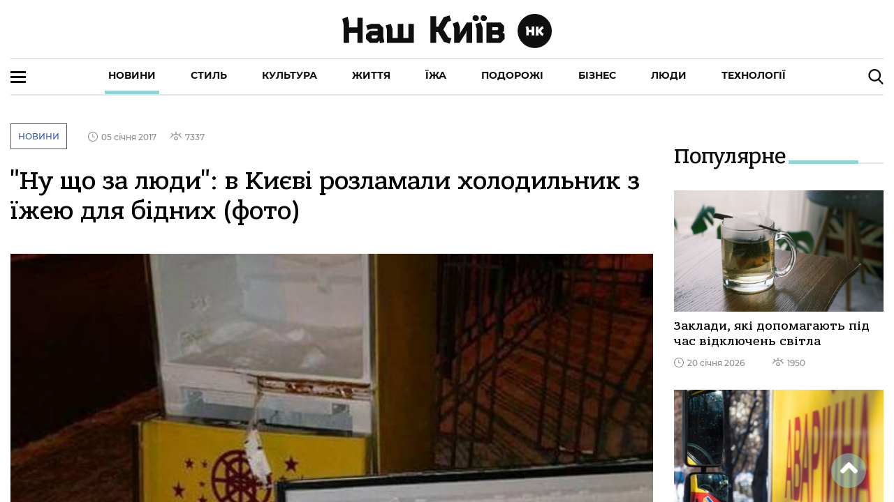

--- FILE ---
content_type: application/javascript; charset=UTF-8
request_url: https://nashkiev.ua/common-es2015.cd046677afbf41bc6a79.js
body_size: 4665
content:
(window.webpackJsonp=window.webpackJsonp||[]).push([[0],{"2c9M":function(t,n,e){"use strict";e.d(n,"a",(function(){return o})),e.d(n,"b",(function(){return s})),e.d(n,"c",(function(){return i})),e.d(n,"d",(function(){return a})),e.d(n,"e",(function(){return c}));const r={getEngine(){const t=window;return t.TapticEngine||t.Capacitor&&t.Capacitor.isPluginAvailable("Haptics")&&t.Capacitor.Plugins.Haptics},available(){return!!this.getEngine()},isCordova:()=>!!window.TapticEngine,isCapacitor:()=>!!window.Capacitor,impact(t){const n=this.getEngine();if(!n)return;const e=this.isCapacitor()?t.style.toUpperCase():t.style;n.impact({style:e})},notification(t){const n=this.getEngine();if(!n)return;const e=this.isCapacitor()?t.style.toUpperCase():t.style;n.notification({style:e})},selection(){this.impact({style:"light"})},selectionStart(){const t=this.getEngine();t&&(this.isCapacitor()?t.selectionStart():t.gestureSelectionStart())},selectionChanged(){const t=this.getEngine();t&&(this.isCapacitor()?t.selectionChanged():t.gestureSelectionChanged())},selectionEnd(){const t=this.getEngine();t&&(this.isCapacitor()?t.selectionEnd():t.gestureSelectionEnd())}},i=()=>{r.selection()},o=()=>{r.selectionStart()},s=()=>{r.selectionChanged()},c=()=>{r.selectionEnd()},a=t=>{r.impact(t)}},"6i10":function(t,n,e){"use strict";e.d(n,"a",(function(){return r}));const r={bubbles:{dur:1e3,circles:9,fn:(t,n,e)=>{const r=t*n/e-t+"ms",i=2*Math.PI*n/e;return{r:5,style:{top:9*Math.sin(i)+"px",left:9*Math.cos(i)+"px","animation-delay":r}}}},circles:{dur:1e3,circles:8,fn:(t,n,e)=>{const r=n/e,i=t*r-t+"ms",o=2*Math.PI*r;return{r:5,style:{top:9*Math.sin(o)+"px",left:9*Math.cos(o)+"px","animation-delay":i}}}},circular:{dur:1400,elmDuration:!0,circles:1,fn:()=>({r:20,cx:48,cy:48,fill:"none",viewBox:"24 24 48 48",transform:"translate(0,0)",style:{}})},crescent:{dur:750,circles:1,fn:()=>({r:26,style:{}})},dots:{dur:750,circles:3,fn:(t,n)=>({r:6,style:{left:9-9*n+"px","animation-delay":-110*n+"ms"}})},lines:{dur:1e3,lines:12,fn:(t,n,e)=>({y1:17,y2:29,style:{transform:`rotate(${30*n+(n<6?180:-180)}deg)`,"animation-delay":t*n/e-t+"ms"}})},"lines-small":{dur:1e3,lines:12,fn:(t,n,e)=>({y1:12,y2:20,style:{transform:`rotate(${30*n+(n<6?180:-180)}deg)`,"animation-delay":t*n/e-t+"ms"}})}}},NqGI:function(t,n,e){"use strict";e.d(n,"a",(function(){return r})),e.d(n,"b",(function(){return i}));const r=async(t,n,e,r,i)=>{if(t)return t.attachViewToDom(n,e,i,r);if("string"!=typeof e&&!(e instanceof HTMLElement))throw new Error("framework delegate is missing");const o="string"==typeof e?n.ownerDocument&&n.ownerDocument.createElement(e):e;return r&&r.forEach(t=>o.classList.add(t)),i&&Object.assign(o,i),n.appendChild(o),o.componentOnReady&&await o.componentOnReady(),o},i=(t,n)=>{if(n){if(t)return t.removeViewFromDom(n.parentElement,n);n.remove()}return Promise.resolve()}},PYW1:function(t,n,e){"use strict";e.d(n,"a",(function(){return s}));var r=e("ePDZ"),i=e("ItpF"),o=e("2c9M");const s=(t,n)=>{let e,s;const c=(t,r,i)=>{if("undefined"==typeof document)return;const o=document.elementFromPoint(t,r);o&&n(o)?o!==e&&(u(),a(o,i)):u()},a=(t,n)=>{e=t,s||(s=e);const i=e;Object(r.g)(()=>i.classList.add("ion-activated")),n()},u=(t=!1)=>{if(!e)return;const n=e;Object(r.g)(()=>n.classList.remove("ion-activated")),t&&s!==e&&e.click(),e=void 0};return Object(i.createGesture)({el:t,gestureName:"buttonActiveDrag",threshold:0,onStart:t=>c(t.currentX,t.currentY,o.a),onMove:t=>c(t.currentX,t.currentY,o.b),onEnd:()=>{u(!0),Object(o.e)(),s=void 0}})}},ZJwn:function(t,n,e){"use strict";e.d(n,"a",(function(){return o}));var r=e("fXoL"),i=e("jhN1");let o=(()=>{class t{constructor(t){this.sanitizer=t}transform(t){return this.sanitizer.bypassSecurityTrustHtml(t)}}return t.\u0275fac=function(n){return new(n||t)(r.Kb(i.c))},t.\u0275pipe=r.Jb({name:"safeHtml",type:t,pure:!0}),t})()},hcCc:function(t,n,e){"use strict";e.d(n,"a",(function(){return i})),e.d(n,"b",(function(){return o})),e.d(n,"c",(function(){return r})),e.d(n,"d",(function(){return c}));const r=(t,n)=>null!==n.closest(t),i=t=>"string"==typeof t&&t.length>0?{"ion-color":!0,["ion-color-"+t]:!0}:void 0,o=t=>{const n={};return(t=>void 0!==t?(Array.isArray(t)?t:t.split(" ")).filter(t=>null!=t).map(t=>t.trim()).filter(t=>""!==t):[])(t).forEach(t=>n[t]=!0),n},s=/^[a-z][a-z0-9+\-.]*:/,c=async(t,n,e,r)=>{if(null!=t&&"#"!==t[0]&&!s.test(t)){const i=document.querySelector("ion-router");if(i)return null!=n&&n.preventDefault(),i.push(t,e,r)}return!1}},"in+Q":function(t,n,e){"use strict";e.d(n,"a",(function(){return i}));var r=e("fXoL");let i=(()=>{class t{}return t.\u0275mod=r.Ib({type:t}),t.\u0275inj=r.Hb({factory:function(n){return new(n||t)},imports:[[]]}),t})()}}]);

--- FILE ---
content_type: application/javascript; charset=UTF-8
request_url: https://nashkiev.ua/7-es2015.5ac5905257665b8eb986.js
body_size: 30275
content:
(window.webpackJsonp=window.webpackJsonp||[]).push([[7],{YXEz:function(e,i,a){"use strict";a.r(i),a.d(i,"NewsPageModule",(function(){return re}));var n=a("1LoF"),t=a("8Jid"),s=a("PpLr"),o=a("ofXK"),r=a("3Pt+"),b=a("TEn/"),l=a("tyNb"),c=a("c2Rc"),d=a("ZAI4"),u=a("jhN1"),m=a("nVNj"),g=a("fXoL"),p=a("a4Kx"),h=a("Tzys"),v=a("Mzne"),f=a("vF8q"),M=a("uPsD"),z=a("c/rV"),N=a("qwub"),y=a("fECr"),I=a("7Sx4"),w=a("47Jg"),L=a("fp1T");function U(e,i){if(1&e){const e=g.Ob();g.Nb(0,"a",27),g.Vb("click",(function(){g.hc(e);const i=g.Zb();return i.BrandZoneClick(i.brandData.id,i.brandData.url)})),g.Mb()}if(2&e){const e=g.Zb();g.ec("href",e.brandData.url,g.jc)}}function k(e,i){if(1&e&&g.Lb(0,"ion-img",50),2&e){const e=g.Zb(3);g.ec("alt",e.values[0].header)("src",e.values[0].mediaUrl1)}}function S(e,i){if(1&e&&g.Lb(0,"ion-img",51),2&e){const e=g.Zb(3);g.ec("alt",e.values[0].header)("src",e.values[0].mediaUrl3)}}function x(e,i){if(1&e&&(g.Nb(0,"ion-col",33),g.Nb(1,"div",34),g.Nb(2,"a",35),g.Nb(3,"div",36),g.nc(4,k,1,2,"ion-img",37),g.nc(5,S,1,2,"ion-img",38),g.Mb(),g.Nb(6,"div",39),g.Nb(7,"div",40),g.Nb(8,"a",41),g.Nb(9,"span"),g.oc(10),g.Mb(),g.Mb(),g.Mb(),g.Nb(11,"div",42),g.Nb(12,"h3",43),g.oc(13),g.Mb(),g.Nb(14,"p",44),g.oc(15),g.Mb(),g.Nb(16,"div",45),g.Nb(17,"span",46),g.Lb(18,"i",47),g.oc(19),g.Mb(),g.Nb(20,"span",48),g.Lb(21,"i",49),g.oc(22),g.Mb(),g.Mb(),g.Mb(),g.Mb(),g.Mb(),g.Mb(),g.Mb()),2&e){const e=g.Zb(2);g.zb(2),g.ec("href",(0===e.values[0].type?"/news":e.routerLinkCategory(e.values[0].category))+"/"+e.values[0].url,g.jc),g.zb(1),g.Bb("noImg",e.values[0].noImg),g.zb(1),g.ec("ngIf",e.values[0].mediaUrl1),g.zb(1),g.ec("ngIf",e.values[0].mediaUrl3),g.zb(3),g.ec("href",e.routerLinkCategory(e.values[0].category),g.jc),g.zb(2),g.pc(e.values[0].categoryName),g.zb(3),g.pc(e.values[0].header),g.zb(2),g.pc(e.values[0].subtext),g.zb(4),g.pc(e.parseDate(e.values[0].published)),g.zb(3),g.pc(e.values[0].views)}}function C(e,i){if(1&e&&g.Lb(0,"ion-img",56),2&e){const e=g.Zb(3);g.ec("alt",e.values[1].header)("src",e.values[1].mediaUrl1)}}function Z(e,i){if(1&e&&g.Lb(0,"ion-img",57),2&e){const e=g.Zb(3);g.ec("alt",e.values[1].header)("src",e.values[1].mediaUrl3)}}function j(e,i){if(1&e&&(g.Nb(0,"ion-col",52),g.Nb(1,"div",53),g.Nb(2,"a",35),g.Nb(3,"div",36),g.nc(4,C,1,2,"ion-img",54),g.nc(5,Z,1,2,"ion-img",55),g.Mb(),g.Nb(6,"div",39),g.Nb(7,"div",42),g.Nb(8,"h3",43),g.oc(9),g.Mb(),g.Nb(10,"div",45),g.Nb(11,"span",46),g.Lb(12,"i",47),g.oc(13),g.Mb(),g.Nb(14,"span",48),g.Lb(15,"i",49),g.oc(16),g.Mb(),g.Mb(),g.Mb(),g.Mb(),g.Mb(),g.Mb(),g.Mb()),2&e){const e=g.Zb(2);g.zb(2),g.ec("href",(0===e.values[1].type?"/news":e.routerLinkCategory(e.values[1].category))+"/"+e.values[1].url,g.jc),g.zb(1),g.Bb("noImg",e.values[1].noImg),g.zb(1),g.ec("ngIf",e.values[1].mediaUrl1),g.zb(1),g.ec("ngIf",e.values[1].mediaUrl3),g.zb(4),g.pc(e.values[1].header),g.zb(4),g.pc(e.parseDate(e.values[1].published)),g.zb(3),g.pc(e.values[1].views)}}function P(e,i){if(1&e&&g.Lb(0,"ion-img",56),2&e){const e=g.Zb(3);g.ec("alt",e.values[2].header)("src",e.values[2].mediaUrl1)}}function B(e,i){if(1&e&&g.Lb(0,"ion-img",57),2&e){const e=g.Zb(3);g.ec("alt",e.values[2].header)("src",e.values[2].mediaUrl3)}}function D(e,i){if(1&e&&(g.Nb(0,"ion-col",58),g.Nb(1,"div",53),g.Nb(2,"a",35),g.Nb(3,"div",36),g.nc(4,P,1,2,"ion-img",54),g.nc(5,B,1,2,"ion-img",55),g.Mb(),g.Nb(6,"div",39),g.Nb(7,"div",42),g.Nb(8,"h3",43),g.oc(9),g.Mb(),g.Nb(10,"div",45),g.Nb(11,"span",46),g.Lb(12,"i",47),g.oc(13),g.Mb(),g.Nb(14,"span",48),g.Lb(15,"i",49),g.oc(16),g.Mb(),g.Mb(),g.Mb(),g.Mb(),g.Mb(),g.Mb(),g.Mb()),2&e){const e=g.Zb(2);g.zb(2),g.ec("href",(0===e.values[2].type?"/news":e.routerLinkCategory(e.values[2].category))+"/"+e.values[2].url,g.jc),g.zb(1),g.Bb("noImg",e.values[2].noImg),g.zb(1),g.ec("ngIf",e.values[2].mediaUrl1),g.zb(1),g.ec("ngIf",e.values[2].mediaUrl3),g.zb(4),g.pc(e.values[2].header),g.zb(4),g.pc(e.parseDate(e.values[2].published)),g.zb(3),g.pc(e.values[2].views)}}function _(e,i){if(1&e&&(g.Nb(0,"ion-row"),g.nc(1,x,23,11,"ion-col",28),g.Nb(2,"ion-col",29),g.Nb(3,"ion-row",30),g.nc(4,j,17,8,"ion-col",31),g.nc(5,D,17,8,"ion-col",32),g.Mb(),g.Mb(),g.Mb()),2&e){const e=g.Zb();g.zb(1),g.ec("ngIf",e.values.length>0),g.zb(3),g.ec("ngIf",e.values.length>1),g.zb(1),g.ec("ngIf",e.values.length>2)}}function K(e,i){1&e&&(g.Nb(0,"div",59),g.Lb(1,"div",60),g.Mb())}function A(e,i){if(1&e&&g.Lb(0,"ion-img",56),2&e){const e=g.Zb(2);g.ec("alt",e.values[3].header)("src",e.values[3].mediaUrl1)}}function T(e,i){if(1&e&&g.Lb(0,"ion-img",57),2&e){const e=g.Zb(2);g.ec("alt",e.values[3].header)("src",e.values[3].mediaUrl3)}}function E(e,i){if(1&e&&(g.Nb(0,"ion-col",61),g.Nb(1,"div",53),g.Nb(2,"a",35),g.Nb(3,"div",36),g.nc(4,A,1,2,"ion-img",54),g.nc(5,T,1,2,"ion-img",55),g.Mb(),g.Nb(6,"div",39),g.Nb(7,"div",42),g.Nb(8,"h3",43),g.oc(9),g.Mb(),g.Nb(10,"div",45),g.Nb(11,"span",46),g.Lb(12,"i",47),g.oc(13),g.Mb(),g.Nb(14,"span",48),g.Lb(15,"i",49),g.oc(16),g.Mb(),g.Mb(),g.Mb(),g.Mb(),g.Mb(),g.Mb(),g.Mb()),2&e){const e=g.Zb();g.zb(2),g.ec("href",(0===e.values[3].type?"/news":e.routerLinkCategory(e.values[3].category))+"/"+e.values[3].url,g.jc),g.zb(1),g.Bb("noImg",e.values[3].noImg),g.zb(1),g.ec("ngIf",e.values[3].mediaUrl1),g.zb(1),g.ec("ngIf",e.values[3].mediaUrl3),g.zb(4),g.pc(e.values[3].header),g.zb(4),g.pc(e.parseDate(e.values[3].published)),g.zb(3),g.pc(e.values[3].views)}}function F(e,i){if(1&e&&g.Lb(0,"ion-img",56),2&e){const e=g.Zb(2);g.ec("alt",e.values[4].header)("src",e.values[4].mediaUrl1)}}function R(e,i){if(1&e&&g.Lb(0,"ion-img",57),2&e){const e=g.Zb(2);g.ec("alt",e.values[4].header)("src",e.values[4].mediaUrl3)}}function O(e,i){if(1&e&&(g.Nb(0,"ion-col",62),g.Nb(1,"div",53),g.Nb(2,"a",35),g.Nb(3,"div",36),g.nc(4,F,1,2,"ion-img",54),g.nc(5,R,1,2,"ion-img",55),g.Mb(),g.Nb(6,"div",39),g.Nb(7,"div",42),g.Nb(8,"h3",43),g.oc(9),g.Mb(),g.Nb(10,"div",45),g.Nb(11,"span",46),g.Lb(12,"i",47),g.oc(13),g.Mb(),g.Nb(14,"span",48),g.Lb(15,"i",49),g.oc(16),g.Mb(),g.Mb(),g.Mb(),g.Mb(),g.Mb(),g.Mb(),g.Mb()),2&e){const e=g.Zb();g.zb(2),g.ec("href",(0===e.values[4].type?"/news":e.routerLinkCategory(e.values[4].category))+"/"+e.values[4].url,g.jc),g.zb(1),g.Bb("noImg",e.values[4].noImg),g.zb(1),g.ec("ngIf",e.values[4].mediaUrl1),g.zb(1),g.ec("ngIf",e.values[4].mediaUrl3),g.zb(4),g.pc(e.values[4].header),g.zb(4),g.pc(e.parseDate(e.values[4].published)),g.zb(3),g.pc(e.values[4].views)}}function q(e,i){if(1&e&&g.Lb(0,"ion-img",56),2&e){const e=g.Zb(2);g.ec("alt",e.values[5].header)("src",e.values[5].mediaUrl1)}}function V(e,i){if(1&e&&g.Lb(0,"ion-img",57),2&e){const e=g.Zb(2);g.ec("alt",e.values[5].header)("src",e.values[5].mediaUrl3)}}function H(e,i){if(1&e&&(g.Nb(0,"ion-col",62),g.Nb(1,"div",53),g.Nb(2,"a",35),g.Nb(3,"div",36),g.nc(4,q,1,2,"ion-img",54),g.nc(5,V,1,2,"ion-img",55),g.Mb(),g.Nb(6,"div",39),g.Nb(7,"div",42),g.Nb(8,"h3",43),g.oc(9),g.Mb(),g.Nb(10,"div",45),g.Nb(11,"span",46),g.Lb(12,"i",47),g.oc(13),g.Mb(),g.Nb(14,"span",48),g.Lb(15,"i",49),g.oc(16),g.Mb(),g.Mb(),g.Mb(),g.Mb(),g.Mb(),g.Mb(),g.Mb()),2&e){const e=g.Zb();g.zb(2),g.ec("href",(0===e.values[5].type?"/news":e.routerLinkCategory(e.values[5].category))+"/"+e.values[5].url,g.jc),g.zb(1),g.Bb("noImg",e.values[5].noImg),g.zb(1),g.ec("ngIf",e.values[5].mediaUrl1),g.zb(1),g.ec("ngIf",e.values[5].mediaUrl3),g.zb(4),g.pc(e.values[5].header),g.zb(4),g.pc(e.parseDate(e.values[5].published)),g.zb(3),g.pc(e.values[5].views)}}function J(e,i){if(1&e&&g.Lb(0,"ion-img",56),2&e){const e=g.Zb(2);g.ec("alt",e.values[6].header)("src",e.values[6].mediaUrl1)}}function X(e,i){if(1&e&&g.Lb(0,"ion-img",57),2&e){const e=g.Zb(2);g.ec("alt",e.values[6].header)("src",e.values[6].mediaUrl3)}}function W(e,i){if(1&e&&(g.Nb(0,"ion-col",63),g.Nb(1,"div",64),g.Nb(2,"a",35),g.Nb(3,"div",36),g.nc(4,J,1,2,"ion-img",54),g.nc(5,X,1,2,"ion-img",55),g.Mb(),g.Nb(6,"div",39),g.Nb(7,"div",42),g.Nb(8,"h3",43),g.oc(9),g.Mb(),g.Nb(10,"div",45),g.Nb(11,"span",46),g.Lb(12,"i",47),g.oc(13),g.Mb(),g.Nb(14,"span",48),g.Lb(15,"i",49),g.oc(16),g.Mb(),g.Mb(),g.Mb(),g.Mb(),g.Mb(),g.Mb(),g.Mb()),2&e){const e=g.Zb();g.zb(2),g.ec("href",(0===e.values[6].type?"/news":e.routerLinkCategory(e.values[6].category))+"/"+e.values[6].url,g.jc),g.zb(1),g.Bb("noImg",e.values[6].noImg),g.zb(1),g.ec("ngIf",e.values[6].mediaUrl1),g.zb(1),g.ec("ngIf",e.values[6].mediaUrl3),g.zb(4),g.pc(e.values[6].header),g.zb(4),g.pc(e.parseDate(e.values[6].published)),g.zb(3),g.pc(e.values[6].views)}}function Q(e,i){if(1&e&&g.Lb(0,"ion-img",67),2&e){const e=g.Zb(2);g.ec("alt",e.values[7].header)("src",e.values[7].mediaUrl1)}}function Y(e,i){if(1&e&&(g.Nb(0,"ion-col",65),g.Nb(1,"div",34),g.Nb(2,"a",35),g.Nb(3,"div",36),g.nc(4,Q,1,2,"ion-img",66),g.Mb(),g.Nb(5,"div",39),g.Nb(6,"div",40),g.Nb(7,"a",41),g.Nb(8,"span"),g.oc(9),g.Mb(),g.Mb(),g.Mb(),g.Nb(10,"div",42),g.Nb(11,"h3",43),g.oc(12),g.Mb(),g.Nb(13,"p",44),g.oc(14),g.Mb(),g.Nb(15,"div",45),g.Nb(16,"span",46),g.Lb(17,"i",47),g.oc(18),g.Mb(),g.Nb(19,"span",48),g.Lb(20,"i",49),g.oc(21),g.Mb(),g.Mb(),g.Mb(),g.Mb(),g.Mb(),g.Mb(),g.Mb()),2&e){const e=g.Zb();g.zb(2),g.ec("href",(0===e.values[7].type?"/news":e.routerLinkCategory(e.values[7].category))+"/"+e.values[7].url,g.jc),g.zb(1),g.Bb("noImg",e.values[7].noImg),g.zb(1),g.ec("ngIf",e.values[7].mediaUrl1),g.zb(3),g.ec("href",e.routerLinkCategory(e.values[7].category),g.jc),g.zb(2),g.pc(e.values[7].categoryName),g.zb(3),g.pc(e.values[7].header),g.zb(2),g.pc(e.values[7].subtext),g.zb(4),g.pc(e.parseDate(e.values[7].published)),g.zb(3),g.pc(e.values[7].views)}}function G(e,i){if(1&e&&g.Lb(0,"ion-img",67),2&e){const e=g.Zb(2);g.ec("alt",e.values[8].header)("src",e.values[8].mediaUrl1)}}function $(e,i){if(1&e&&(g.Nb(0,"ion-col",68),g.Nb(1,"div",34),g.Nb(2,"a",35),g.Nb(3,"div",36),g.nc(4,G,1,2,"ion-img",66),g.Mb(),g.Nb(5,"div",39),g.Nb(6,"div",40),g.Nb(7,"a",41),g.Nb(8,"span"),g.oc(9),g.Mb(),g.Mb(),g.Mb(),g.Nb(10,"div",42),g.Nb(11,"h3",43),g.oc(12),g.Mb(),g.Nb(13,"p",44),g.oc(14),g.Mb(),g.Nb(15,"div",45),g.Nb(16,"span",46),g.Lb(17,"i",47),g.oc(18),g.Mb(),g.Nb(19,"span",48),g.Lb(20,"i",49),g.oc(21),g.Mb(),g.Mb(),g.Mb(),g.Mb(),g.Mb(),g.Mb(),g.Mb()),2&e){const e=g.Zb();g.zb(2),g.ec("href",(0===e.values[8].type?"/news":e.routerLinkCategory(e.values[8].category))+"/"+e.values[8].url,g.jc),g.zb(1),g.Bb("noImg",e.values[8].noImg),g.zb(1),g.ec("ngIf",e.values[8].mediaUrl1),g.zb(3),g.ec("href",e.routerLinkCategory(e.values[8].category),g.jc),g.zb(2),g.pc(e.values[8].categoryName),g.zb(3),g.pc(e.values[8].header),g.zb(2),g.pc(e.values[8].subtext),g.zb(4),g.pc(e.parseDate(e.values[8].published)),g.zb(3),g.pc(e.values[8].views)}}function ee(e,i){if(1&e&&g.Lb(0,"ion-img",56),2&e){const e=g.Zb(2);g.ec("alt",e.values[9].header)("src",e.values[9].mediaUrl1)}}function ie(e,i){if(1&e&&g.Lb(0,"ion-img",57),2&e){const e=g.Zb(2);g.ec("alt",e.values[9].header)("src",e.values[9].mediaUrl3)}}function ae(e,i){if(1&e&&(g.Nb(0,"ion-col",69),g.Nb(1,"div",64),g.Nb(2,"a",35),g.Nb(3,"div",36),g.nc(4,ee,1,2,"ion-img",54),g.nc(5,ie,1,2,"ion-img",55),g.Mb(),g.Nb(6,"div",39),g.Nb(7,"div",42),g.Nb(8,"h3",43),g.oc(9),g.Mb(),g.Nb(10,"div",45),g.Nb(11,"span",46),g.Lb(12,"i",47),g.oc(13),g.Mb(),g.Nb(14,"span",48),g.Lb(15,"i",49),g.oc(16),g.Mb(),g.Mb(),g.Mb(),g.Mb(),g.Mb(),g.Mb(),g.Mb()),2&e){const e=g.Zb();g.zb(2),g.ec("href",(0===e.values[9].type?"/news":e.routerLinkCategory(e.values[9].category))+"/"+e.values[9].url,g.jc),g.zb(1),g.Bb("noImg",e.values[9].noImg),g.zb(1),g.ec("ngIf",e.values[9].mediaUrl1),g.zb(1),g.ec("ngIf",e.values[9].mediaUrl3),g.zb(4),g.pc(e.values[9].header),g.zb(4),g.pc(e.parseDate(e.values[9].published)),g.zb(3),g.pc(e.values[9].views)}}const ne=[{path:"",component:(()=>{class e{constructor(e,i,a,n,t,s,o,r,b,l,c,d,u,m,g,p){this.routerService=e,this.response=i,this.router=a,this.renderer2=n,this.document=t,this.isMobile=s,this.platformId=o,this.transferState=r,this.title=b,this.meta=l,this.footerService=c,this.scrollService=d,this.alertCtrl=u,this.mainService=m,this.route=g,this.admixer=p,this.categoryMenu=[],this.slideAds=null,this.values=[],this.limit=10,this.offset=0,this.page=0,this.doLoadMore=!1,this.desktopMode=!1,this.brandMode=!1,this.brandData={id:null,url:null,imgUrlDesktopBackground:"",background:"FFFFFF"},this.backgroundPositionX=-3,this.isLoadingMore=!1,this.isNotFound=!1,this.paginationPage=0}ngOnInit(){if(!Object(o.m)(this.platformId)){let e=this.renderer2.createElement("script");e.type="application/ld+json",e.text='{ "@context" : "http://schema.org","@type" : "Organization","legalName" : "\u041d\u043e\u0432\u0438\u043d\u0438 \u041a\u0438\u0454\u0432\u0430 \u0441\u044c\u043e\u0433\u043e\u0434\u043d\u0456, \u043f\u043e\u0434\u0456\u0457 \u0441\u0442\u043e\u043b\u0438\u0446\u0456, \u0441\u0442\u0440\u0456\u0447\u043a\u0430 \u043d\u043e\u0432\u0438\u043d \u043e\u043d\u043b\u0430\u0439\u043d | \u041d\u0430\u0448\u041a\u0438\u0457\u0432.UA","url" : "https://nashkiev.ua/","name":  "\u041d\u0430\u0448\u041a\u0438\u0457\u0432.UA","image": "https://nashkiev.ua/assets/img/NK-logo-header-UA.svg","description": "\u041d\u0430\u0439\u0441\u0432\u0456\u0436\u0456\u0448\u0430 \u0441\u0442\u0440\u0456\u0447\u043a\u0430 \u043d\u043e\u0432\u0438\u043d \u041a\u0438\u0454\u0432\u0430, \u043f\u043e\u0432\u043d\u0430 \u0430\u0444\u0456\u0448\u0430 \u043f\u043e\u0434\u0456\u0439 \u0441\u0442\u043e\u043b\u0438\u0446\u0456. \u041b\u0430\u0439\u0444\u0441\u0442\u0430\u0439\u043b \u043c\u0435\u0434\u0456\u0430 \u041d\u0430\u0448 \u041a\u0438\u0457\u0432 \u2013 \u0449\u043e\u0434\u0435\u043d\u043d\u043e, \u0446\u0456\u043a\u0430\u0432\u043e, \u043f\u0440\u043e \u041a\u0438\u0457\u0432.","contactPoint" : [{"@type" : "ContactPoint","email" : "info@nashkiev.ua","contactType" : "customer service"}],"logo" : "https://nashkiev.ua/assets/img/NK-logo-header-UA.svg",}',this.renderer2.appendChild(this.document.body,e),e=this.renderer2.createElement("script"),e.type="application/ld+json",e.text='{ "@context": "http://schema.org","@type": "WebSite","name":  "\u041d\u0430\u0448\u041a\u0438\u0457\u0432.UA","alternateName": "\u041d\u043e\u0432\u0438\u043d\u0438 \u041a\u0438\u0454\u0432\u0430 \u0441\u044c\u043e\u0433\u043e\u0434\u043d\u0456, \u043f\u043e\u0434\u0456\u0457 \u0441\u0442\u043e\u043b\u0438\u0446\u0456, \u0441\u0442\u0440\u0456\u0447\u043a\u0430 \u043d\u043e\u0432\u0438\u043d \u043e\u043d\u043b\u0430\u0439\u043d | \u041d\u0430\u0448\u041a\u0438\u0457\u0432.UA","url": "https://nashkiev.ua/"}',this.renderer2.appendChild(this.document.body,e),e=this.renderer2.createElement("script"),e.type="application/ld+json",e.text='[{"@context": "http://schema.org","@type": "BreadcrumbList","itemListElement": [{"@type": "ListItem","position": 1,"item": {"@id": "https://nashkiev.ua/","name": "\u0413\u043e\u043b\u043e\u0432\u043d\u0430"} } ,{"@type": "ListItem","position": 2,"item": {"@id": "https://nashkiev.ua/news","name": "\u041d\u043e\u0432\u0438\u043d\u0438"} }] }]',this.renderer2.appendChild(this.document.body,e)}this.subsCategoryMenu=this.mainService.subjectHeader.subscribe(e=>{void 0!==e&&(this.categoryMenu=e.data)}),this.route.paramMap.subscribe(e=>{this.routerService.doRefresh().then(i=>{this.paginationPage=+e.get("page"),0===this.paginationPage&&(this.paginationPage=1),this.pagingComponent.initPagination(),this.footerService.set(!0),this.desktopMode=!this.isMobile,this.footerService.setDesktopMode(this.desktopMode),this.limit=10,this.offset=10*this.paginationPage-10,this.page=0,this.find(),this.title.setTitle("\u041d\u043e\u0432\u0438\u043d\u0438 \u041a\u0438\u0454\u0432\u0430 \u0441\u044c\u043e\u0433\u043e\u0434\u043d\u0456, \u043f\u043e\u0434\u0456\u0457 \u0441\u0442\u043e\u043b\u0438\u0446\u0456, \u0441\u0442\u0440\u0456\u0447\u043a\u0430 \u043d\u043e\u0432\u0438\u043d \u043e\u043d\u043b\u0430\u0439\u043d | \u041d\u0430\u0448\u041a\u0438\u0457\u0432.UA"+(this.paginationPage>1?" - \u0441\u0442\u043e\u0440\u0456\u043d\u043a\u0430 "+this.paginationPage:"")),this.meta.updateTag({name:"description",content:"\u041d\u0430\u0439\u0441\u0432\u0456\u0436\u0456\u0448\u0430 \u0441\u0442\u0440\u0456\u0447\u043a\u0430 \u043d\u043e\u0432\u0438\u043d \u041a\u0438\u0454\u0432\u0430, \u043f\u043e\u0432\u043d\u0430 \u0430\u0444\u0456\u0448\u0430 \u043f\u043e\u0434\u0456\u0439 \u0441\u0442\u043e\u043b\u0438\u0446\u0456. \u041b\u0430\u0439\u0444\u0441\u0442\u0430\u0439\u043b \u043c\u0435\u0434\u0456\u0430 \u041d\u0430\u0448 \u041a\u0438\u0457\u0432 \u2013 \u0449\u043e\u0434\u0435\u043d\u043d\u043e, \u0446\u0456\u043a\u0430\u0432\u043e, \u043f\u0440\u043e \u041a\u0438\u0457\u0432."+(this.paginationPage>1?" \u041f\u0440\u043e\u0434\u043e\u0432\u0436\u0435\u043d\u043d\u044f - \u0441\u0442\u043e\u0440\u0456\u043d\u043a\u0430 "+this.paginationPage:"")}),this.meta.updateTag({name:"twitter:card",content:"summary_large_image"}),this.meta.updateTag({property:"og:url",content:"https://nashkiev.ua/news"}),this.meta.updateTag({property:"og:locale",content:"ru_RU"}),this.meta.updateTag({property:"og:type",content:"website"}),this.meta.updateTag({property:"og:site_name",content:"\u041d\u0430\u0448\u041a\u0438\u0457\u0432.UA"}),this.meta.updateTag({property:"og:title",content:"\u041d\u043e\u0432\u0438\u043d\u0438 \u041a\u0438\u0454\u0432\u0430 \u0441\u044c\u043e\u0433\u043e\u0434\u043d\u0456, \u043f\u043e\u0434\u0456\u0457 \u0441\u0442\u043e\u043b\u0438\u0446\u0456, \u0441\u0442\u0440\u0456\u0447\u043a\u0430 \u043d\u043e\u0432\u0438\u043d \u043e\u043d\u043b\u0430\u0439\u043d | \u041d\u0430\u0448\u041a\u0438\u0457\u0432.UA"}),this.meta.updateTag({property:"og:image",content:"https://nashkiev.ua/assets/img/NK-logo-header-UA.svg"}),this.meta.updateTag({property:"og:description",content:"\u041d\u0430\u0439\u0441\u0432\u0456\u0436\u0456\u0448\u0430 \u0441\u0442\u0440\u0456\u0447\u043a\u0430 \u043d\u043e\u0432\u0438\u043d \u041a\u0438\u0454\u0432\u0430, \u043f\u043e\u0432\u043d\u0430 \u0430\u0444\u0456\u0448\u0430 \u043f\u043e\u0434\u0456\u0439 \u0441\u0442\u043e\u043b\u0438\u0446\u0456. \u041b\u0430\u0439\u0444\u0441\u0442\u0430\u0439\u043b \u043c\u0435\u0434\u0456\u0430 \u041d\u0430\u0448 \u041a\u0438\u0457\u0432 \u2013 \u0449\u043e\u0434\u0435\u043d\u043d\u043e, \u0446\u0456\u043a\u0430\u0432\u043e, \u043f\u0440\u043e \u041a\u0438\u0457\u0432."});const a=this.document.head;let n=a.querySelector('link[rel="canonical"]');n||(n=this.document.createElement("link"),n.setAttribute("rel","canonical"),a.appendChild(n)),n.setAttribute("href","https://nashkiev.ua/news")})}),this.subsSideBar=this.mainService.subjectSideBarInited.subscribe(e=>{e&&setTimeout(()=>this.startSplide(),1e3)}),this.brandOption=this.mainService.subjectBrand.subscribe(e=>{void 0!==e&&e.data.id&&(this.brandMode=!0,this.brandData=e.data)})}ngAfterViewInit(){this.isMobile?(console.log(this.document.querySelector("#admixer_async_1189624990")),this.admixer.renderSlot("admixer_async_1189624990","desktop"),console.log(this.document.querySelector("#admixer_async_200987838")),this.admixer.renderSlot("admixer_async_200987838","desktop")):(console.log(this.document.querySelector("#admixer_async_1614635523")),this.admixer.renderSlot("admixer_async_1614635523","desktop"),console.log(this.document.querySelector("#admixer_async_2000228441")),this.admixer.renderSlot("admixer_async_2000228441","desktop"))}ionScroll(e){document.getElementById("news-content-end-"+this.paginationPage)}BrandZoneClick(e,i){this.mainService.incrementBrand(e).then(e=>{},e=>{})}parseDate(e){return m.a.parseDate(e)}doRefresh(e){this.mainService.findNews(this.limit+this.limit*this.page,this.offset-this.limit*(this.page+1)).then(i=>{const a=[];let n=0;i.forEach(e=>{this.desktopMode?e.showImage=null!=e.mediaId1:0===n?(e.showImage=null!=e.mediaId1,n=2):(e.showImage=!1,n-=1),e.categoryName=m.a.getCategoryName(e.category,this.categoryMenu),e.mediaUrl1?e.mediaUrl3?(e.mediaUrl3=e.mediaUrl3.replace(h.a.urlReplace,h.a.urlCasheServ+h.a.casheParam1),e.mediaUrl1=e.mediaUrl1.replace(h.a.urlReplace,h.a.urlCasheServ+h.a.casheParam1)):(e.mediaUrl1=e.mediaUrl1.replace(h.a.urlReplace,h.a.urlCasheServ+h.a.casheParam1),e.mediaUrl3=e.mediaUrl1):(e.mediaUrl1=h.a.urlNoImg,e.mediaUrl3=h.a.urlNoImg,e.noImg=!0),a.push(e)}),this.values=a,e.target.disabled=!0,e.target.complete(),setTimeout(()=>{e.target.disabled=!1},100)},i=>{this.alertCtrl.create({cssClass:"alert-error",message:"\u0412\u043d\u0443\u0442\u0440\u0456\u0448\u043d\u044f \u043f\u043e\u043c\u0438\u043b\u043a\u0430 \u0441\u0435\u0440\u0432\u0435\u0440\u0443. \u0421\u043f\u0440\u043e\u0431\u0443\u0439\u0442\u0435 \u043f\u0456\u0437\u043d\u0456\u0448\u0435",header:"\u0417\u0430\u0432\u0430\u043d\u0442\u0430\u0436\u0435\u043d\u043d\u044f \u0434\u0430\u043d\u0438\u0445",buttons:["\u041e\u043a"]}).then(e=>e.present()),e.target.disabled=!0,e.target.complete(),setTimeout(()=>{e.target.disabled=!1},100)})}find(){this.values=[];const e=Object(u.g)("news");if(this.transferState.hasKey(e)){if(this.values=this.transferState.get(e,null),0===this.values.length)return this.isNotFound=!0,this.footerService.set(!1),void this.transferState.remove(e);this.doLoadMore=this.values.length===this.limit&&this.page<1,this.offset+=this.limit,this.transferState.remove(e),this.footerService.set(!1)}else this.mainService.findNews(this.limit,this.offset).then(i=>{if(0===i.length)return Object(o.m)(this.platformId)||(this.response.status(404),this.transferState.set(e,[])),this.isNotFound=!0,void this.footerService.set(!1);this.doLoadMore=i.length===this.limit&&this.page<1,this.offset+=this.limit;let a=0;i.forEach((e,i)=>{this.desktopMode?e.showImage=null!=e.mediaId1:0===a?(e.showImage=null!=e.mediaId1,a=2):(e.showImage=!1,a-=1),e.categoryName=m.a.getCategoryName(e.category,this.categoryMenu),e.mediaUrl1?e.mediaUrl3?(e.mediaUrl3=e.mediaUrl3.replace(h.a.urlReplace,h.a.urlCasheServ+h.a.casheParam1),e.mediaUrl1=e.mediaUrl1.replace(h.a.urlReplace,h.a.urlCasheServ+h.a.casheParam1)):(e.mediaUrl1=e.mediaUrl1.replace(h.a.urlReplace,h.a.urlCasheServ+h.a.casheParam1),e.mediaUrl3=e.mediaUrl1):(e.mediaUrl1=h.a.urlNoImg,e.mediaUrl3=h.a.urlNoImg,e.noImg=!0),this.values.push(e)}),Object(o.m)(this.platformId)||this.transferState.set(e,this.values),this.footerService.set(!1)},e=>{this.footerService.set(!1),this.alertCtrl.create({cssClass:"alert-error",message:"\u0412\u043d\u0443\u0442\u0440\u0456\u0448\u043d\u044f \u043f\u043e\u043c\u0438\u043b\u043a\u0430 \u0441\u0435\u0440\u0432\u0435\u0440\u0443. \u0421\u043f\u0440\u043e\u0431\u0443\u0439\u0442\u0435 \u043f\u0456\u0437\u043d\u0456\u0448\u0435",header:"\u0417\u0430\u0432\u0430\u043d\u0442\u0430\u0436\u0435\u043d\u043d\u044f \u0434\u0430\u043d\u0438\u0445",buttons:["\u041e\u043a"]}).then(e=>e.present())})}startSplide(){Object(o.m)(this.platformId)&&this.desktopMode&&null===this.slideAds&&(this.slideAds=new Splide("#ads-splide",{type:"loop",perPage:1,perMove:1,pagination:!1,arrows:!1,autoplay:!0,interval:7e3,pauseOnHover:!0}).mount())}ionViewDidEnter(){this.desktopMode||null===this.slideAds&&(this.slideAds=new Splide("#ads-splide-mobile",{type:"loop",perPage:1,perMove:1,pagination:!1,arrows:!1,autoplay:!0,interval:7e3,pauseOnHover:!0}).mount())}routerLinkCategory(e){let i=null;for(let a=0;a<this.categoryMenu.length;a++)e===this.categoryMenu[a].id&&(i="/"+this.categoryMenu[a].url);return i}}return e.\u0275fac=function(i){return new(i||e)(g.Kb(v.a),g.Kb(p.b,8),g.Kb(l.h),g.Kb(g.D),g.Kb(o.c),g.Kb(d.b,8),g.Kb(g.B),g.Kb(u.f),g.Kb(u.e),g.Kb(u.d),g.Kb(f.a),g.Kb(M.a),g.Kb(b.a),g.Kb(z.a),g.Kb(l.a),g.Kb(N.a))},e.\u0275cmp=g.Eb({type:e,selectors:[["app-news"]],viewQuery:function(e,i){var a;1&e&&(g.lc(c.a,!0),g.sc(b.e,!0)),2&e&&(g.fc(a=g.Wb())&&(i.pagingComponent=a.first),g.fc(a=g.Wb())&&(i.content=a.first))},decls:47,vars:29,consts:[["scroll-events","true",1,"background",3,"ionScroll"],["class","clickBrandZone","target","_blank",3,"href","click",4,"ngIf"],["slot","fixed",3,"ionRefresh"],[1,"wrapper","kiev-container"],[1,"section-with-advertising"],[1,"main-section"],["size-lg","12","size-md","12","size-sm","12",1,"no-padding-lr"],["size-md","12"],[1,"section-title","no-margin-top"],[1,"section-title-name"],[1,"section-title-small-line"],[1,"section-title-big-line"],[1,"section-title-center","no-margin-top"],[1,"line-flex"],[4,"ngIf"],["id","admix-mob-main","class","main-banner-container banner-category admix row-margin-top",4,"ngIf"],[1,"row-margin-top"],["size-xl","4","size-lg","12","size-md","12","size","12","class","no-padding-lr-mob",4,"ngIf"],["size-xl","4","size-lg","6","size-md","6","size","12","class","row-margin-top-lg row-margin-top-md row-margin-top-sm no-padding-lr-mob",4,"ngIf"],["size-lg","4","size-md","4","size","12","class","no-padding-lr-mob",4,"ngIf"],["size-lg","8","size-md","8","size","12","class","row-margin-top-sm no-padding-lr-mob",4,"ngIf"],["size-lg","8","size-md","8","size","12","class","no-padding-lr-mob ",4,"ngIf"],["size-lg","4","size-md","4","size","12","class","row-margin-top-sm no-padding-lr-mob",4,"ngIf"],[1,"advertising-section"],["size","12",1,"no-padding-lr"],["url","/news","key","news.count",3,"desktopMode","currentPage","doLoadMore","isLoadingMore"],[3,"content","isTilda"],["target","_blank",1,"clickBrandZone",3,"href","click"],["size-xl","8","size-lg","12","size-md","12","size","12","class","no-padding-lr-mob",4,"ngIf"],["size-xl","4","size-lg","12","size-md","12","size","12",1,"no-padding-lr","admix-mob-margin-bottom"],[1,""],["size-xl","12","size-lg","6","size-md","6","size-sm","12","class","row-margin-top-lg row-margin-top-md row-margin-top-sm no-padding-lr-mob",4,"ngIf"],["size-xl","12","size-lg","6","size-md","6","size","12","class","row-margin-top no-padding-lr-mob",4,"ngIf"],["size-xl","8","size-lg","12","size-md","12","size","12",1,"no-padding-lr-mob"],[1,"main-banner-container","banner-big","full-height"],[1,"main-banner-info-link",3,"href"],[1,"main-banner-img"],["class","ion-hide-xl-up",3,"alt","src",4,"ngIf"],["class","ion-hide-xl-down",3,"alt","src",4,"ngIf"],[1,"main-banner-info"],[1,"main-banner-info-category"],[1,"main-banner-category-link",3,"href"],[1,"main-banner-info-position"],[1,"main-banner-info-title"],[1,"main-banner-info-subtitle"],[1,"main-banner-info-meta"],[1,"main-banner-info-date"],[1,"graf-clock-gray"],[1,"main-banner-info-views"],[1,"graf-viewer-gray"],[1,"ion-hide-xl-up",3,"alt","src"],[1,"ion-hide-xl-down",3,"alt","src"],["size-xl","12","size-lg","6","size-md","6","size-sm","12",1,"row-margin-top-lg","row-margin-top-md","row-margin-top-sm","no-padding-lr-mob"],[1,"main-banner-container","banner-mini","full-height","min-height-2"],["class","ion-hide-md-up",3,"alt","src",4,"ngIf"],["class","ion-hide-md-down",3,"alt","src",4,"ngIf"],[1,"ion-hide-md-up",3,"alt","src"],[1,"ion-hide-md-down",3,"alt","src"],["size-xl","12","size-lg","6","size-md","6","size","12",1,"row-margin-top","no-padding-lr-mob"],["id","admix-mob-main",1,"main-banner-container","banner-category","admix","row-margin-top"],["id","admixer_async_200987838","data-zone","cb0cebdb-0462-43e9-acf8-0d0aa639f918","data-sender","admixer"],["size-xl","4","size-lg","12","size-md","12","size","12",1,"no-padding-lr-mob"],["size-xl","4","size-lg","6","size-md","6","size","12",1,"row-margin-top-lg","row-margin-top-md","row-margin-top-sm","no-padding-lr-mob"],["size-lg","4","size-md","4","size","12",1,"no-padding-lr-mob"],[1,"main-banner-container","banner-mini","full-height"],["size-lg","8","size-md","8","size","12",1,"row-margin-top-sm","no-padding-lr-mob"],[3,"alt","src",4,"ngIf"],[3,"alt","src"],["size-lg","8","size-md","8","size","12",1,"no-padding-lr-mob"],["size-lg","4","size-md","4","size","12",1,"row-margin-top-sm","no-padding-lr-mob"]],template:function(e,i){1&e&&(g.Nb(0,"ion-content",0),g.Vb("ionScroll",(function(e){return i.ionScroll(e)})),g.nc(1,U,1,1,"a",1),g.Nb(2,"ion-refresher",2),g.Vb("ionRefresh",(function(e){return i.doRefresh(e)})),g.Lb(3,"ion-refresher-content"),g.Mb(),g.Lb(4,"app-header"),g.Lb(5,"app-not-found-component"),g.Nb(6,"div",3),g.Nb(7,"ion-grid"),g.Nb(8,"div",4),g.Nb(9,"div",5),g.Nb(10,"ion-row"),g.Nb(11,"ion-col",6),g.Nb(12,"ion-row"),g.Nb(13,"ion-col",7),g.Nb(14,"div",8),g.Nb(15,"span",9),g.oc(16,"\u041d\u043e\u0432\u0438\u043d\u0438"),g.Mb(),g.Lb(17,"span",10),g.Lb(18,"span",11),g.Mb(),g.Mb(),g.Mb(),g.Nb(19,"ion-row"),g.Nb(20,"ion-col",7),g.Nb(21,"div",12),g.Nb(22,"p",9),g.oc(23,"\u041d\u043e\u0432\u0438\u043d\u0438"),g.Mb(),g.Nb(24,"div",13),g.Lb(25,"span",11),g.Lb(26,"span",10),g.Lb(27,"span",11),g.Mb(),g.Mb(),g.Mb(),g.Mb(),g.nc(28,_,6,3,"ion-row",14),g.nc(29,K,2,0,"div",15),g.Nb(30,"ion-row",16),g.nc(31,E,17,8,"ion-col",17),g.nc(32,O,17,8,"ion-col",18),g.nc(33,H,17,8,"ion-col",18),g.Mb(),g.Nb(34,"ion-row",16),g.nc(35,W,17,8,"ion-col",19),g.nc(36,Y,22,10,"ion-col",20),g.Mb(),g.Nb(37,"ion-row",16),g.nc(38,$,22,10,"ion-col",21),g.nc(39,ae,17,8,"ion-col",22),g.Mb(),g.Mb(),g.Mb(),g.Mb(),g.Nb(40,"div",23),g.Nb(41,"ion-row"),g.Nb(42,"ion-col",24),g.Lb(43,"app-sidebar"),g.Mb(),g.Mb(),g.Mb(),g.Mb(),g.Mb(),g.Lb(44,"app-paging",25),g.Mb(),g.Lb(45,"app-footer",26),g.Lb(46,"div"),g.Mb()),2&e&&(g.mc("background-color","#"+i.brandData.background)("background-image","url("+i.brandData.imgUrlDesktopBackground+")",g.Db),g.zb(1),g.ec("ngIf",i.brandMode&&"/"!=i.brandData.url),g.zb(4),g.Bb("hided",!i.isNotFound),g.zb(1),g.Bb("hided",i.isNotFound),g.zb(6),g.Bb("hided",!i.desktopMode),g.zb(7),g.Bb("hided",i.desktopMode),g.zb(9),g.ec("ngIf",i.values.length>0),g.zb(1),g.ec("ngIf",!i.desktopMode),g.zb(2),g.ec("ngIf",i.values.length>3),g.zb(1),g.ec("ngIf",i.values.length>4),g.zb(1),g.ec("ngIf",i.values.length>5),g.zb(2),g.ec("ngIf",i.values.length>6),g.zb(1),g.ec("ngIf",i.values.length>7),g.zb(2),g.ec("ngIf",i.values.length>8),g.zb(1),g.ec("ngIf",i.values.length>9),g.zb(5),g.ec("desktopMode",i.desktopMode)("currentPage",i.paginationPage)("doLoadMore",i.doLoadMore)("isLoadingMore",i.isLoadingMore),g.zb(1),g.ec("content",i.content)("isTilda",!1),g.zb(1),g.Ab("id","news-content-end-"+i.paginationPage))},directives:[b.e,o.i,b.m,b.n,y.a,I.a,b.f,b.p,b.d,w.a,c.a,L.a,b.h],styles:[""]}),e})()}];let te=(()=>{class e{}return e.\u0275mod=g.Ib({type:e}),e.\u0275inj=g.Hb({factory:function(i){return new(i||e)},imports:[[l.j.forChild(ne)],l.j]}),e})();var se=a("H6Li"),oe=a("wCP4");let re=(()=>{class e{}return e.\u0275mod=g.Ib({type:e}),e.\u0275inj=g.Hb({factory:function(i){return new(i||e)},imports:[[o.b,r.a,b.t,te,s.a,t.a,n.a,se.a,oe.a]]}),e})()}}]);